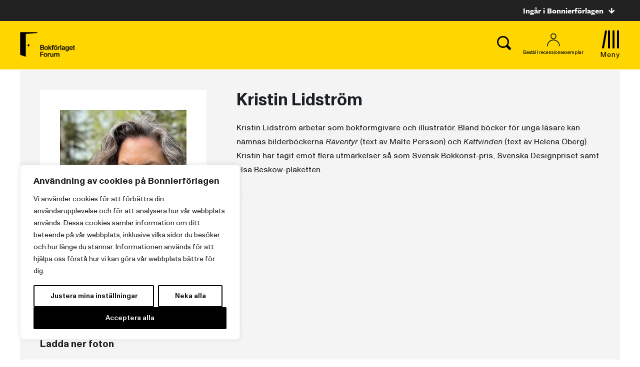

--- FILE ---
content_type: text/plain; charset=utf-8
request_url: https://directory.cookieyes.com/api/v1/ip
body_size: -2
content:
{"ip":"3.147.8.243","country":"US","country_name":"United States","region_code":"OH","in_eu":false,"continent":"NA"}